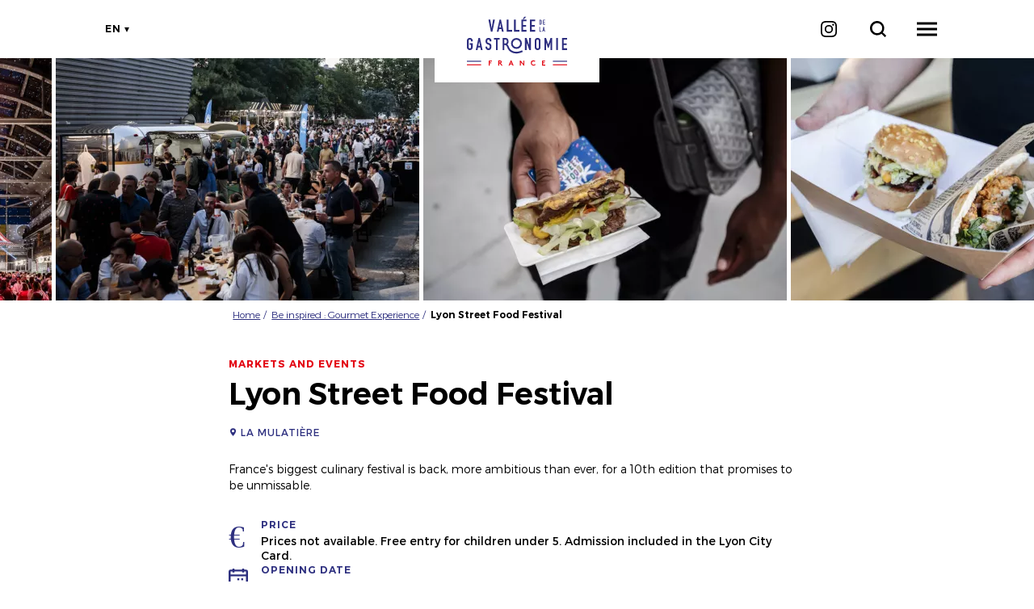

--- FILE ---
content_type: text/html; charset=UTF-8
request_url: https://www.valleedelagastronomie.com/en/be-inspired-gourmet-experience/lyon-street-food-festival
body_size: 6499
content:
<!DOCTYPE html>
<html lang="en" dir="ltr">
    <head>
        <meta charset="utf-8" />
<meta name="description" content="France&#039;s biggest culinary festival is back, more ambitious than ever, for a 10th edition that" />
<meta property="og:description" content="France&#039;s biggest culinary festival is back, more ambitious than ever, for a 10th edition that" />
<meta property="og:title" content="Lyon Street Food Festival" />
<meta property="og:image" content="https://www.valleedelagastronomie.com/sites/default/files/styles/ogimage/public/sit/images/850300/35044179.jpg.webp?itok=SfcFMWpc" />
<meta name="twitter:image" content="https://www.valleedelagastronomie.com/sites/default/files/styles/twitterimage/public/sit/images/850300/35044179.jpg.webp?itok=aIgl9ROp" />
<meta name="twitter:image:alt" content="Lyon Street Food Festival" />
<meta property="og:latitude" content="45.724758" />
<meta property="og:longitude" content="4.816735" />
<meta property="og:url" content="https://www.valleedelagastronomie.com/en/be-inspired-gourmet-experience/lyon-street-food-festival" />
<meta name="twitter:card" content="summary_large_image" />
<meta name="twitter:title" content="Lyon Street Food Festival" />
<meta name="twitter:description" content="France&#039;s biggest culinary festival is back, more ambitious than ever, for a 10th edition that" />
<meta name="MobileOptimized" content="width" />
<meta name="HandheldFriendly" content="true" />
<meta name="viewport" content="width=device-width, initial-scale=1.0" />
<link rel="canonical" href="https://www.valleedelagastronomie.com/en/be-inspired-gourmet-experience/lyon-street-food-festival" />
<link rel="icon" href="/core/misc/favicon.ico" type="image/vnd.microsoft.icon" />
<link rel="alternate" hreflang="fr" href="https://www.valleedelagastronomie.com/nos-offres/lyon-street-food-festival" />
<link rel="alternate" hreflang="en" href="https://www.valleedelagastronomie.com/en/be-inspired-gourmet-experience/lyon-street-food-festival" />
<link rel="shortlink" href="https://www.valleedelagastronomie.com/en/objet_touristique/358" />

        <title>Lyon Street Food Festival</title>
        <link rel="stylesheet" media="all" href="/sites/default/files/css/css_9m8-tA3IQf8ThlLQYTTZUyEweCvyR908Tg0XCbKYOfY.css" />
<link rel="stylesheet" media="all" href="//api.tiles.mapbox.com/mapbox-gl-js/v0.53.1/mapbox-gl.css" />
<link rel="stylesheet" media="all" href="/sites/default/files/css/css_9pgbEXaB1TDPXK_DCXVQP6jN4ViM9aQilWaW97H5mY4.css" />

        
        <link rel="preconnect" href="https://fonts.gstatic.com/" crossorigin>
        <link rel="preload" as="font" href="/sites/default/themes/vdlg/fonts/trueno/trueno_light.woff2" type="font/woff2" crossorigin>
        <link rel="preload" as="font" href="/sites/default/themes/vdlg/fonts/trueno/trueno_regular.woff2" type="font/woff2" crossorigin>
        <link rel="preload" as="font" href="/sites/default/themes/vdlg/fonts/trueno/trueno_bold.woff2" type="font/woff2" crossorigin>
        <link rel="apple-touch-icon" sizes="152x152" href="/sites/default/themes/vdlg/images/favicons/apple-touch-icon.png">
        <link rel="icon" type="image/png" sizes="32x32" href="/sites/default/themes/vdlg/images/favicons/favicon-32x32.png">
        <link rel="icon" type="image/png" sizes="16x16" href="/sites/default/themes/vdlg/images/favicons/favicon-16x16.png">
        <link rel="manifest" href="/sites/default/themes/vdlg/images/favicons/site.webmanifest">
        <link rel="mask-icon" href="/sites/default/themes/vdlg/images/favicons/safari-pinned-tab.svg" color="#E7363F">
        <link rel="shortcut icon" href="/sites/default/themes/vdlg/images/favicons/favicon.ico">
        <meta name="msapplication-TileColor" content="#E7363F">
        <meta name="msapplication-config" content="/sites/default/themes/vdlg/images/favicons/browserconfig.xml">
        <meta name="theme-color" content="#E7363F">
        <script type="application/ld+json">[{"@context":"http:\/\/schema.org","@type":"LocalBusiness","description":"France's biggest culinary festival is back, more ambitious than ever, for a 10th edition that","name":"Lyon Street Food Festival","url":"https:\/\/www.valleedelagastronomie.com\/en\/be-inspired-gourmet-experience\/lyon-street-food-festival","address":{"@type":"PostalAddress","postalCode":"69350","addressLocality":"La Mulati\u00e8re","streetAddress":"Quai Pierre-S\u00e9mart Rue Gabriel-P\u00e9ri"},"geo":{"@type":"GeoCoordinates","latitude":45.724758,"longitude":4.816735},"image":"\/sites\/default\/files\/sit\/images\/850300\/35044179.jpg"},{"@context":"http:\/\/schema.org","@type":"BreadcrumbList","itemListElement":[{"@type":"ListItem","position":1,"item":{"@id":"https:\/\/www.valleedelagastronomie.com\/en","name":"Home"}},{"@type":"ListItem","position":2,"item":{"@id":"https:\/\/www.valleedelagastronomie.com\/en\/experiences-and-offers","name":"Be inspired : Gourmet Experience"}},{"@type":"ListItem","position":3,"item":{"@id":"https:\/\/www.valleedelagastronomie.com\/en\/be-inspired-gourmet-experience\/lyon-street-food-festival","name":"Lyon Street Food Festival"}}]}]</script>
        <!-- Matomo AURAT -->
        <script>
            var _paq = window._paq = window._paq || [];
            /* tracker methods like "setCustomDimension" should be called before "trackPageView" */
            _paq.push(['trackPageView']);
            _paq.push(['enableLinkTracking']);
            (function() {
                var u="https://matomo.auvergnerhonealpes-tourisme.com/";
                _paq.push(['setTrackerUrl', u+'matomo.php']);
                _paq.push(['setSiteId', '15']);
                var d=document, g=d.createElement('script'), s=d.getElementsByTagName('script')[0];
                g.async=true; g.src=u+'matomo.js'; s.parentNode.insertBefore(g,s);
            })();
        </script>
        <!-- End Matomo AURAT -->
        <!-- Matomo Tag Manager AURAT -->
        <script>
            (function() {
                var d=document, g=d.createElement('script'), s=d.getElementsByTagName('script')[0];
                g.async=true; g.src='https://matomo.auvergnerhonealpes-tourisme.com/js/container_si4aD4IY.js'; s.parentNode.insertBefore(g,s);
            })();
        </script>
        <!-- End Matomo Tag Manager AURAT -->
        <!-- GTM -->
        <script>(function(w,d,s,l,i){w[l]=w[l]||[];w[l].push({'gtm.start':
            new Date().getTime(),event:'gtm.js'});var f=d.getElementsByTagName(s)[0],
            j=d.createElement(s),dl=l!='dataLayer'?'&l='+l:'';j.async=true;j.src=
            'https://www.googletagmanager.com/gtm.js?id='+i+dl;f.parentNode.insertBefore(j,f);
        })(window,document,'script','dataLayer','GTM-PFN9BRD');</script>
        <!-- End GTM  -->
    </head>
    <body>
        <noscript><iframe src="https://www.googletagmanager.com/ns.html?id=GTM-PFN9BRD" height="0" width="0" style="display:none;visibility:hidden"></iframe></noscript>
        
          <div class="dialog-off-canvas-main-canvas" data-off-canvas-main-canvas>
    <div class="layout-container">
    <header id="header-page">  <div>
    <div id="block-menuvalleedelagastronomie">
  
    
      <div id="menu-head">
    <a class="logo d-inline-block" href="/en" title="Vallée de la Gastronomie">
        <div class="content-logo-vdlg-simple d-md-none"><div class="logo-vdlg-simple" style="--width-logo:5.5px"></div></div>
        <img src="/sites/default/themes/vdlg/images/vdlg.svg" alt="Logo Vallée de la Gastronomie" class="img d-none d-md-inline-block" />
    </a>
    <div id="shortcuts">
        <div id="toggle-languages"><ul class="language-switcher cursor-pointer"><li hreflang="en" data-drupal-link-system-path="objet_touristique/358" class="en is-active"><a href="/en/be-inspired-gourmet-experience/lyon-street-food-festival" class="language-link is-active" hreflang="en" data-drupal-link-system-path="objet_touristique/358">en</a></li><li hreflang="fr" data-drupal-link-system-path="objet_touristique/358" class="fr"><a href="/nos-offres/lyon-street-food-festival" class="language-link" hreflang="fr" data-drupal-link-system-path="objet_touristique/358">fr</a></li></ul></div>
        <a id="instagram" class="reseau-social cursor-pointer" href="https://www.instagram.com/valleedelagastronomie" title="our instagram" target="_blank" rel="noopener"><i class="icon"></i></a>
        <a id="open-global-search" href="/en/search/global/ajax" rel="nofollow, noindex" class="use-ajax" title="I'm looking for..."><i class="icon"></i></a>
        <div id="toggle-menu" class="cursor-pointer"><span class="d-block"></span></div>
    </div>
    <div id="menu-overlay">
        <div class="overlay-alpha"></div>
        <div class="content-overlay">
            <nav class="nav-overlay">
                                                                                                                            <ul>
                                                                                    <li>
                                    <a href="/en/experiences-and-offers" title="Experiences and offers">Experiences and offers</a>
                                                                                                                                                                        <ul>
                                                                                    <li>
                                    <a href="/en/experiences-and-offers?typeOffre%5B0%5D=experience-remarquable" title="Outstanding experiences">Outstanding experiences</a>
                                                                    </li>
                                                            <li>
                                    <a href="/en/experiences-and-offers" title="All offers">All offers</a>
                                                                    </li>
                                                    </ul>
                                    
                                                                    </li>
                                                            <li>
                                    <a href="/en/le-territoire" title="The Territory">The Territory</a>
                                                                                                                                                                        <ul>
                                                                                    <li>
                                    <a href="/en/destinations" title="Destinations">Destinations</a>
                                                                    </li>
                                                            <li>
                                    <a href="/en/the-territory-french-terroir/routes" title="Routes">Routes</a>
                                                                    </li>
                                                    </ul>
                                    
                                                                    </li>
                                                            <li>
                                    <a href="/en/be-inspired" title="Be inspired">Be inspired</a>
                                                                    </li>
                                                            <li>
                                    <a href="/en/vallee-de-la-gastronomie-by-clerkenwell-boy" title="BY CLERKENWELL BOY">BY CLERKENWELL BOY</a>
                                                                                                                                                                        <ul>
                                                                                    <li>
                                    <a href="/en/gastronomie/drome-to-beaune-by-clerkenwell-boy" title="Drôme to Beaune">Drôme to Beaune</a>
                                                                    </li>
                                                    </ul>
                                    
                                                                    </li>
                                                    </ul>
                                    
                            </nav>
        </div>
    </div>
</div>

  </div>

  </div>
</header>
    <main role="main"><div class="layout-content">  <div>
    <div data-drupal-messages-fallback class="hidden"></div><div id="block-vdlg-content">
  
    
      <article class="objet-touristique full intuitiv-vue node-objet-listing" data-id="850300" data-title="Lyon Street Food Festival" data-id-intuitiv="sit-850300">
    <div class="slider-css">
    <div class="items">
                    <div class="item" data-item="0">
                                    <div class="media">  <picture>
                  <source srcset="/sites/default/files/styles/h500/public/sit/images/850300/35044179.jpg.webp?itok=hBrtEYQ- 1x" media="(min-width: 1600px)" type="image/webp"/>
              <source srcset="/sites/default/files/styles/h300/public/sit/images/850300/35044179.jpg.webp?itok=ER7jP90R 1x" media="(min-width: 992px)" type="image/webp"/>
              <source srcset="/sites/default/files/styles/w360max_h250/public/sit/images/850300/35044179.jpg.webp?itok=EIEOpWMw 1x" media="(min-width: 0)" type="image/webp"/>
                  <img src="/sites/default/files/styles/w360max_h250/public/sit/images/850300/35044179.jpg.webp?itok=EIEOpWMw" alt="Lyon Street Food Festival 2025_La Mulatière" title="Lyon Street Food Festival" loading="lazy" />

  </picture>
</div>
                            </div>
                    <div class="item" data-item="1">
                                    <div class="media">  <picture>
                  <source srcset="/sites/default/files/styles/h500/public/sit/images/850300/35044178.jpg.webp?itok=KnK-e7kH 1x" media="(min-width: 1600px)" type="image/webp"/>
              <source srcset="/sites/default/files/styles/h300/public/sit/images/850300/35044178.jpg.webp?itok=xRA1xVIX 1x" media="(min-width: 992px)" type="image/webp"/>
              <source srcset="/sites/default/files/styles/w360max_h250/public/sit/images/850300/35044178.jpg.webp?itok=jOaPA59w 1x" media="(min-width: 0)" type="image/webp"/>
                  <img src="/sites/default/files/styles/w360max_h250/public/sit/images/850300/35044178.jpg.webp?itok=jOaPA59w" alt="Lyon Street Food Festival 2025_La Mulatière" title="Lyon Street Food Festival" loading="lazy" />

  </picture>
</div>
                            </div>
                    <div class="item" data-item="2">
                                    <div class="media">  <picture>
                  <source srcset="/sites/default/files/styles/h500/public/sit/images/850300/35044177.jpg.webp?itok=ed6AcrF5 1x" media="(min-width: 1600px)" type="image/webp"/>
              <source srcset="/sites/default/files/styles/h300/public/sit/images/850300/35044177.jpg.webp?itok=nqKzIosK 1x" media="(min-width: 992px)" type="image/webp"/>
              <source srcset="/sites/default/files/styles/w360max_h250/public/sit/images/850300/35044177.jpg.webp?itok=Rp0UnXoc 1x" media="(min-width: 0)" type="image/webp"/>
                  <img src="/sites/default/files/styles/w360max_h250/public/sit/images/850300/35044177.jpg.webp?itok=Rp0UnXoc" alt="Lyon Street Food Festival 2025_La Mulatière" title="Lyon Street Food Festival" loading="lazy" />

  </picture>
</div>
                            </div>
                    <div class="item" data-item="3">
                                    <div class="media">  <picture>
                  <source srcset="/sites/default/files/styles/h500/public/sit/images/850300/22501344.jpg.webp?itok=6vlzR8Jw 1x" media="(min-width: 1600px)" type="image/webp"/>
              <source srcset="/sites/default/files/styles/h300/public/sit/images/850300/22501344.jpg.webp?itok=bJ97D2MZ 1x" media="(min-width: 992px)" type="image/webp"/>
              <source srcset="/sites/default/files/styles/w360max_h250/public/sit/images/850300/22501344.jpg.webp?itok=0t_1D3Cj 1x" media="(min-width: 0)" type="image/webp"/>
                  <img src="/sites/default/files/styles/w360max_h250/public/sit/images/850300/22501344.jpg.webp?itok=0t_1D3Cj" alt="Lyon Street Food Festival 2023" title="Lyon Street Food Festival" loading="lazy" />

  </picture>
</div>
                            </div>
                    <div class="item" data-item="4">
                                    <div class="media">  <picture>
                  <source srcset="/sites/default/files/styles/h500/public/sit/images/850300/22501346.jpg.webp?itok=4rw08gbP 1x" media="(min-width: 1600px)" type="image/webp"/>
              <source srcset="/sites/default/files/styles/h300/public/sit/images/850300/22501346.jpg.webp?itok=d0ZABgzG 1x" media="(min-width: 992px)" type="image/webp"/>
              <source srcset="/sites/default/files/styles/w360max_h250/public/sit/images/850300/22501346.jpg.webp?itok=SLZ_Pm-R 1x" media="(min-width: 0)" type="image/webp"/>
                  <img src="/sites/default/files/styles/w360max_h250/public/sit/images/850300/22501346.jpg.webp?itok=SLZ_Pm-R" alt="Lyon Street Food Festival 2023" title="Lyon Street Food Festival" loading="lazy" />

  </picture>
</div>
                            </div>
                    <div class="item" data-item="5">
                                    <div class="media">  <picture>
                  <source srcset="/sites/default/files/styles/h500/public/sit/images/850300/22501347.jpg.webp?itok=lAMob986 1x" media="(min-width: 1600px)" type="image/webp"/>
              <source srcset="/sites/default/files/styles/h300/public/sit/images/850300/22501347.jpg.webp?itok=n9iLDrUt 1x" media="(min-width: 992px)" type="image/webp"/>
              <source srcset="/sites/default/files/styles/w360max_h250/public/sit/images/850300/22501347.jpg.webp?itok=AKIrMDoD 1x" media="(min-width: 0)" type="image/webp"/>
                  <img src="/sites/default/files/styles/w360max_h250/public/sit/images/850300/22501347.jpg.webp?itok=AKIrMDoD" alt="Lyon Street Food Festival 2023" title="Lyon Street Food Festival" loading="lazy" />

  </picture>
</div>
                            </div>
                    <div class="item" data-item="6">
                                    <div class="media">  <picture>
                  <source srcset="/sites/default/files/styles/h500/public/sit/images/850300/22501348.jpg.webp?itok=IalJV4Mt 1x" media="(min-width: 1600px)" type="image/webp"/>
              <source srcset="/sites/default/files/styles/h300/public/sit/images/850300/22501348.jpg.webp?itok=JENK_xdJ 1x" media="(min-width: 992px)" type="image/webp"/>
              <source srcset="/sites/default/files/styles/w360max_h250/public/sit/images/850300/22501348.jpg.webp?itok=sW5uy3EZ 1x" media="(min-width: 0)" type="image/webp"/>
                  <img src="/sites/default/files/styles/w360max_h250/public/sit/images/850300/22501348.jpg.webp?itok=sW5uy3EZ" alt="Lyon Street Food Festival 2023" title="Lyon Street Food Festival" loading="lazy" />

  </picture>
</div>
                            </div>
                    <div class="item" data-item="7">
                                    <div class="media">  <picture>
                  <source srcset="/sites/default/files/styles/h500/public/sit/images/850300/22501349.jpg.webp?itok=ETN_PffE 1x" media="(min-width: 1600px)" type="image/webp"/>
              <source srcset="/sites/default/files/styles/h300/public/sit/images/850300/22501349.jpg.webp?itok=rXhliGvP 1x" media="(min-width: 992px)" type="image/webp"/>
              <source srcset="/sites/default/files/styles/w360max_h250/public/sit/images/850300/22501349.jpg.webp?itok=oLHV4qtb 1x" media="(min-width: 0)" type="image/webp"/>
                  <img src="/sites/default/files/styles/w360max_h250/public/sit/images/850300/22501349.jpg.webp?itok=oLHV4qtb" alt="Lyon Street Food Festival 2023" title="Lyon Street Food Festival" loading="lazy" />

  </picture>
</div>
                            </div>
            </div>
    <div class="content-slider-navigation">
        <div class="slider-button prev icon-material"></div>
        <div class="slider-button next icon-material"></div>
    </div>
</div>

        <div class="container-fluid section-header">
        <div class="row justify-content-center">
            <div class="col-12 col-md-10 col-lg-8">
                <div id="load-breadcrumb"></div>
            </div>
            <div class="col-12 col-md-10 col-lg-8 section-title-infos">
                                    <div class="categorie">Markets and Events</div>
                                
                <h1>Lyon Street Food Festival</h1>
                
                                    <a href="#section-carte" class="localisation animation">La Mulatière</a>
                                                    <p>France&#039;s biggest culinary festival is back, more ambitious than ever, for a 10th edition that promises to be unmissable.</p>
                                                                                                        <div class="caracteristiques">
                                                    <div class="caracteristique tarif"><span>Price</span>Prices not available.
 Free entry for children under 5.

Admission included in the Lyon City Card.</div>
                                                                                                    <div class="caracteristique periode"><span>opening date</span>From Thursday 11 to Sunday 14 June 2026.</div>
                                                                    </div>
                                <div class="content-boutons">
                                            <a href="http://www.lyonstreetfoodfestival.com/" target="_blank" class="bouton iconmask-web" rel="noopener">Website</a>
                                        <a href="/en/reserver/850300/ajax" class="bouton bg-rouge icon-go use-ajax" rel="nofollow, noindex">Contact</a>
                                            <a href="https://lyonstreetfoodfestival.com/" target="_blank" class="bouton bg-bleu iconmask-shopping" rel="noopener">book</a>
                                    </div>
            </div>
        </div>
    </div>
    <div class="container-fluid content-article">
        <div class="row justify-content-center">
            <div class="col-12 col-md-10 col-lg-8 section-introduction">
                                    <p class="introduction">From Thursday, June 11 to Sunday, June 14, 2026, the Lyon Street Food Festival returns this summer for an anniversary edition that promises to be legendary. <br />
<br />
The Lyon Street Food Festival is embarking on a new exciting culinary road trip alongside 130 chefs from all walks of life, and will thrill crowds with a musical program brimming with talent!<br />
For its 10th anniversary, the show will be particularly spectacular!</p>
                                                                            </div>
            <div id="section-carte" class="col-12">
                <h2>Plan your trip</h2>
                <div class="adresse-carte">
                    <div class="content-carte"><div id="carte-loopi" class="carte-loopi"></div></div>
                    <div class="infos-adresse">
                        <div class="nom-lieu">Lyon Street Food Festival</div>
                        <address class="adresse paragraph-style">Quai Pierre-Sémart Rue Gabriel-Péri, 69350 La Mulatière</address>
                        <a class="bouton bg-bleu full-rounded" target="_blank" href="https://www.google.com/maps/dir/?api=1&destination=45.724758,4.816735">My  trip</a>
                    </div>
                </div>
                <div class="acces">
                    <div class="transport">
            <span class="d-block">Nearby station</span>Lyon Jean Macé
    </div>

                    
                    <div class="transport">
            <span class="d-block">nearby airport</span>Lyon-Bron-Bron
    </div>

                </div>
            </div>
        </div>
    </div>
    <div class="content-article">
                    </div>
</article>

  </div>

  </div>
</div></main>
    <footer id="footer-page" role="contentinfo">    
    <div  class="content">
        <div class="container-fluid section-footer">
            <a class="logo d-inline-block" href="/" title="Vallée de la Gastronomie"><div class="img d-inline-block"></div></a>
            <p class="avertissement">Alcohol abuse is dangerous for your health. For your health, eat at least five fruits and vegetables a day </p>
            <div class="section-menus">
                <nav role="navigation" aria-labelledby="block-vdlg-footer-menu" id="block-vdlg-footer">
            
  

        
              <ul>
              <li>
        <a href="/en/mag" data-drupal-link-system-path="node/3">The Magazine</a>
              </li>
          <li>
        <a href="/en/who-are-we" data-drupal-link-system-path="node/86">Who are we ?</a>
              </li>
          <li>
        <a href="/en/legal-information" data-drupal-link-system-path="node/17">Legal information</a>
              </li>
          <li>
        <a href="/en/privacy-policy" data-drupal-link-system-path="node/126">Privacy Policy</a>
              </li>
          <li>
        <a href="https://www.valleedelagastronomie.com/accessibilite-numerique">Accessibilité : site non conforme</a>
              </li>
        </ul>
  


  </nav>

                <nav role="navigation" aria-labelledby="block-apropos-menu" id="block-apropos">
            
  

        
              <ul>
              <li>
        <a href="/en/be-inspired" data-drupal-link-system-path="node/20">Be inspired</a>
              </li>
          <li>
        <a href="/en/destinations" data-drupal-link-system-path="node/8">Destinations</a>
              </li>
          <li>
        <a href="/en/experiences-and-offers" data-drupal-link-system-path="listing/85518">Gourmet offers</a>
              </li>
          <li>
        <a href="/en/experiences-and-offers?typeOffre%5B0%5D=experience-remarquable" data-drupal-link-query="{&quot;typeOffre&quot;:[&quot;experience-remarquable&quot;]}" data-drupal-link-system-path="listing/85518">Outstanding experiences</a>
              </li>
          <li>
        <a href="https://www.valleedelagastronomie.com/sites/default/files/2024-04/Carte-touristique-gastronomique-bourgogne-rhone.pdf">Tourist Map</a>
              </li>
        </ul>
  


  </nav>

                <div class="content-boutons">
                    <div><a href="/en/presse" class="bouton blanc">Press</a></div>
                    <div><a href="/en/tour-operators-travel-agents" class="bouton blanc">TO/Travel agents</a></div>
                    <div><a href="/en/join-us" class="bouton bg-blanc">Devenez membre</a></div>
                </div>
            </div>
        </div>
        <div id="block-partenaires">
  
    
      <div class="container-fluid"><div class="partenaires"><div class="partenaire d-inline-block"><a href="https://www.auvergnerhonealpes.fr/" >
  <div>
    <div class="visually-hidden">Image</div>
              <div>  <img loading="lazy" src="/sites/default/files/styles/logo_partenaire/public/2026-01/Bandeau_AG-Charte_Region-Europe_blanc.png.webp?itok=D5yIB24l" width="332" height="35" alt="Logo blanc de la région Auvergne Rhône-Alpes" />


</div>
          </div>
</a></div><div class="partenaire d-inline-block"><a href="https://www.auvergnerhonealpes-tourisme.com/" >
  <div>
    <div class="visually-hidden">Image</div>
              <div>  <img loading="lazy" src="/sites/default/files/styles/logo_partenaire/public/2020-09/auvergne-rhone-alpes-tourisme.png.webp?itok=1eSnoOx1" width="106" height="35" alt="Logo d&#039;Auvergne-Rhône-Alpes Tourisme" />


</div>
          </div>
</a></div><div class="partenaire d-inline-block"><a href="https://www.bourgognefranchecomte.fr/" >
  <div>
    <div class="visually-hidden">Image</div>
              <div>  <img loading="lazy" src="/sites/default/files/styles/logo_partenaire/public/2020-09/region-bourgogne-franche-comte.png.webp?itok=y2CmHkOQ" width="47" height="35" alt="Logo de la région Bourgogne-Franche-Comté" />


</div>
          </div>
</a></div><div class="partenaire d-inline-block"><a href="https://www.bourgognefranchecomte.com/" >
  <div>
    <div class="visually-hidden">Image</div>
              <div>  <img loading="lazy" src="/sites/default/files/styles/logo_partenaire/public/2020-09/bourgogne-franche-comte-tourisme-1.png.webp?itok=RR68OmIY" width="34" height="35" alt="Logo de Bourgogne-Franche-Comté Tourisme" />


</div>
          </div>
</a></div><div class="partenaire d-inline-block"><a href="https://www.maregionsud.fr/" >
  <div>
    <div class="visually-hidden">Image</div>
              <div>  <img loading="lazy" src="/sites/default/files/styles/logo_partenaire/public/2024-12/logo-vectoriel-region-sud-provence-alpes-cote-d-azur-horizontal.jpg.webp?itok=d3SnigWq" width="141" height="35" alt="Région Sud Provence-Alpes-Côte d&#039;Azur" />


</div>
          </div>
</a></div><div class="partenaire d-inline-block"><a href="https://wwws.airfrance.fr/" >
  <div>
    <div class="visually-hidden">Image</div>
              <div>  <img loading="lazy" src="/sites/default/files/styles/logo_partenaire/public/2023-10/air-france-white-300.png.webp?itok=i_V_asiT" width="124" height="35" alt="Logo Air France" />


</div>
          </div>
</a></div><div class="partenaire d-inline-block"><a href="https://www.france.fr/" >
  <div>
    <div class="visually-hidden">Image</div>
              <div>  <img loading="lazy" src="/sites/default/files/styles/logo_partenaire/public/2021-05/Logo-Atout-France_2020_blanc.png.webp?itok=pjtPWmzq" width="67" height="35" alt="Logo Atout France" />


</div>
          </div>
</a></div></div></div>
  </div>

    </div>
</footer></div>

  </div>

        
        <script type="application/json" data-drupal-selector="drupal-settings-json">{"path":{"baseUrl":"\/","scriptPath":null,"pathPrefix":"en\/","currentPath":"objet_touristique\/358","currentPathIsAdmin":false,"isFront":false,"currentLanguage":"en"},"pluralDelimiter":"\u0003","suppressDeprecationErrors":true,"ajaxPageState":{"libraries":"edito\/slider_css,sit\/sit_objet,sit_api\/sit_api.carte.loopi,system\/base,tourinsoft\/tourinsoft.planning,vdlg\/global-styling","theme":"vdlg","theme_token":null},"ajaxTrustedUrl":[],"carte":{"markers":[{"id":"850300","type":"objet_touristique","latLng":{"lat":45.724758,"lng":4.816735},"infosView":"\u003Cdiv class=\u0022objet-touristique infosview node-objet-listing click-block\u0022 data-id=\u0022850300\u0022 data-title=\u0022Lyon Street Food Festival\u0022 data-id-intuitiv=\u0022sit-850300\u0022 data-url=\u0022\/en\/be-inspired-gourmet-experience\/lyon-street-food-festival\u0022\u003E\n    \n    \n    \u003Cdiv class=\u0022content\u0022\u003E\n        \u003Cdiv class=\u0022image-content\u0022\u003E\n            \u003Cdiv class=\u0022image\u0022\u003E  \u003Cimg loading=\u0022lazy\u0022 src=\u0022\/sites\/default\/files\/styles\/110x92\/public\/sit\/images\/850300\/35044179.jpg.webp?itok=XuCj98k0\u0022 width=\u0022110\u0022 height=\u002292\u0022 alt=\u0022Lyon Street Food Festival 2025_La Mulati\u00e8re\u0022 title=\u0022Lyon Street Food Festival\u0022 \/\u003E\n\n\n\u003C\/div\u003E\n                    \u003C\/div\u003E\n        \u003Cdiv class=\u0022text-content\u0022\u003E\n            \u003Cdiv class=\u0022text\u0022\u003E\n                \u003Cdiv class=\u0022categorie\u0022\u003EMarkets and Events\u003C\/div\u003E                \u003Cdiv class=\u0022title\u0022\u003E\u003Ca class=\u0022link-block\u0022 href=\u0022\/en\/be-inspired-gourmet-experience\/lyon-street-food-festival\u0022\u003ELyon Street Food Festival\u003C\/a\u003E\u003C\/div\u003E\n                \u003Cdiv class=\u0022localisation\u0022\u003ELa Mulati\u00e8re\u003C\/div\u003E            \u003C\/div\u003E\n        \u003C\/div\u003E\n    \u003C\/div\u003E\n\u003C\/div\u003E\n","icon":null,"title":"Lyon Street Food Festival"}],"settings":{"style":"https:\/\/tiles.loopi-velo.fr\/styles\/loopi-osm\/style.json","navigationPosition":"top-right","optionsCarte":{"style":"https:\/\/tiles.loopi-velo.fr\/styles\/loopi-osm\/style.json","center":[4.837,45.762]}}},"user":{"uid":0,"permissionsHash":"3eb6b2e066508e59278facc65002957f6c818573b214af8ab7bb913438a8913b"}}</script>
<script src="/sites/default/files/js/js_9TT-vbm8KRMlVnrCeENF05zv3Hx1mesifH-SyYRntzk.js"></script>
<script src="//api.tiles.mapbox.com/mapbox-gl-js/v0.53.1/mapbox-gl.js"></script>
<script src="/sites/default/files/js/js_tOWe3H25I4lQCBN7D64Pi9qglC_xRGDguittg2BVK-Y.js"></script>

    </body>
</html>


--- FILE ---
content_type: image/svg+xml
request_url: https://www.valleedelagastronomie.com/sites/default/themes/vdlg/images/icons/web.svg
body_size: 355
content:
<svg id="Mode_Isolation" xmlns="http://www.w3.org/2000/svg" viewBox="0 0 56.37 56.37"><title>siteweb</title><path d="M54,16.92a28.17,28.17,0,0,0-51.65,0v0a28,28,0,0,0,0,22.47v0a28.17,28.17,0,0,0,51.65,0v0A28,28,0,0,0,54,17ZM28.19,51.25c-2,0-4.65-3.78-6.24-10.25H34.43C32.83,47.47,30.22,51.25,28.19,51.25ZM21,35.88A60.59,60.59,0,0,1,21,20.5h14.4a60.63,60.63,0,0,1,.48,7.69,60.75,60.75,0,0,1-.48,7.69ZM5.12,28.19A23.06,23.06,0,0,1,6.47,20.5h9.38a61.84,61.84,0,0,0,0,15.38H6.47A23.06,23.06,0,0,1,5.12,28.19ZM28.19,5.12c2,0,4.64,3.78,6.24,10.26H22C23.54,8.9,26.16,5.12,28.19,5.12ZM40.53,20.5H49.9a22.58,22.58,0,0,1,0,15.38H40.53A63.63,63.63,0,0,0,41,28.19,63.38,63.38,0,0,0,40.53,20.5Zm6.82-5.12h-7.7A36.22,36.22,0,0,0,36.7,6.77,23.17,23.17,0,0,1,47.35,15.38ZM19.67,6.77a36.22,36.22,0,0,0-3,8.61H9A23.27,23.27,0,0,1,19.67,6.77ZM9,41h7.7a36.29,36.29,0,0,0,3,8.6A23.25,23.25,0,0,1,9,41ZM36.7,49.6A36.29,36.29,0,0,0,39.65,41h7.7A23.15,23.15,0,0,1,36.7,49.6Z"/></svg>

--- FILE ---
content_type: image/svg+xml
request_url: https://www.valleedelagastronomie.com/sites/default/themes/vdlg/images/icons/periode.svg
body_size: 161
content:
<svg id="Mode_Isolation" xmlns="http://www.w3.org/2000/svg" viewBox="0 0 43.6 43.6"><title>periode</title><path d="M39.24,2.18H34.88V0H30.52V2.18H13.08V0H8.72V2.18H4.36A4.37,4.37,0,0,0,0,6.54v32.7A4.38,4.38,0,0,0,4.36,43.6H39.24a4.38,4.38,0,0,0,4.36-4.36V6.54A4.38,4.38,0,0,0,39.24,2.18ZM8.72,6.54V8.72h4.36V6.54H30.52V8.72h4.36V6.54h4.36v6.54H4.36V6.54ZM4.36,39.24V17.44H39.24v21.8Z"/><rect x="19.62" y="21.8" width="4.36" height="4.36"/><rect x="28.34" y="21.8" width="4.36" height="4.36"/><rect x="10.9" y="30.52" width="4.36" height="4.36"/><rect x="19.62" y="30.52" width="4.36" height="4.36"/><rect x="28.34" y="30.52" width="4.36" height="4.36"/></svg>